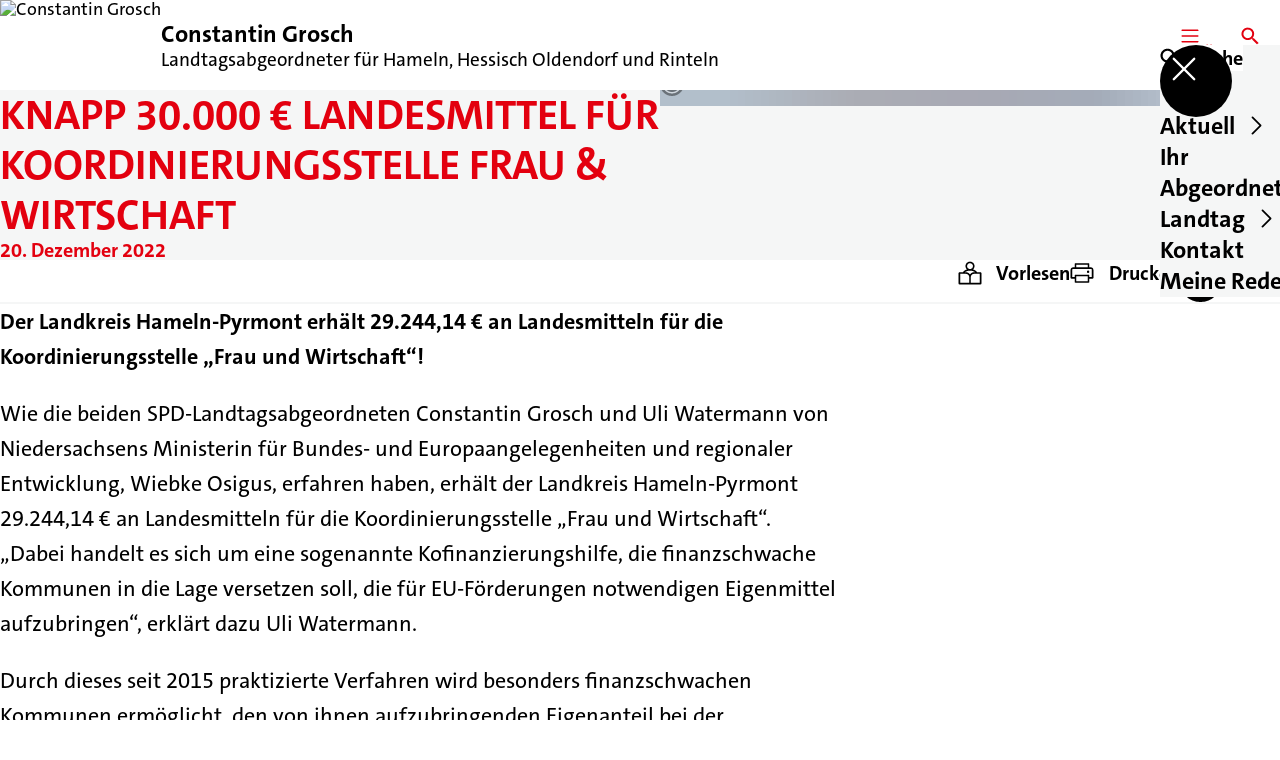

--- FILE ---
content_type: text/html; charset=UTF-8
request_url: https://constantin-grosch.de/meldungen/knapp-30-000-eur-landesmittel-fuer-koordinierungsstelle-frau-wirtschaft
body_size: 36843
content:
<!DOCTYPE html>
<html class="no-js t-spd-2023" lang="de">
<head>
  <meta charset="utf-8">
  <meta name="viewport" content="width=device-width, initial-scale=1.0">

  <title>Knapp 30.000 € Landesmittel für Koordinierungsstelle Frau & Wirtschaft - Constantin Grosch</title>

  <script>
    document.documentElement.className = document.documentElement.className.replace(/(\s|^)no-js(\s|$)/, '$1js$2');
  </script>

  <link href="https://constantin-grosch.de/assets/stylesheets/main.752d0a1414.css" rel="stylesheet">
  <link href="https://constantin-grosch.de/feed.rss" rel="alternate" type="application/rss+xml" title="RSS-Feed">
  <link href="https://spdlink.de/bzzzxq" rel="shortlink" type="text/html">
  <link href="https://constantin-grosch.de/meldungen/knapp-30-000-eur-landesmittel-fuer-koordinierungsstelle-frau-wirtschaft" rel="canonical">

  <script type="module" src="https://constantin-grosch.de/assets/javascripts/main.84c069ab84.js" crossorigin></script>

  <meta name="description" content="Der Landkreis Hameln-Pyrmont erhält 29.244,14 € an Landesmitteln für die Koordinierungsstelle „Frau und Wirtschaft“!">
  <meta property="og:description" content="Der Landkreis Hameln-Pyrmont erhält 29.244,14 € an Landesmitteln für die Koordinierungsstelle „Frau und Wirtschaft“!">
  <meta property="og:image" content="https://constantin-grosch.de/_/social-media-preview/meldungen/knapp-30-000-eur-landesmittel-fuer-koordinierungsstelle-frau-wirtschaft.jpg">
  <meta property="og:image:alt" content="Uli Und Constantin vor einer Landschaft">
  <meta property="og:image:height" content="630">
  <meta property="og:image:width" content="1200">
  <meta property="og:locale" content="de">
  <meta property="og:site_name" content="Constantin Grosch">
  <meta property="og:title" content="Knapp 30.000 € Landesmittel für Koordinierungsstelle Frau &amp; Wirtschaft">
  <meta property="og:type" content="website">
  <meta property="og:url" content="https://constantin-grosch.de/meldungen/knapp-30-000-eur-landesmittel-fuer-koordinierungsstelle-frau-wirtschaft">
  <meta name="robots" content="index, max-snippet:[120], max-image-preview:[large]">
  <meta name="twitter:card" content="summary_large_image">

</head>

<body id="top">
        <a class="skip-link" href="#content">Zum Inhalt springen</a>

    
    
    <div class="site" id="site">
        <div class="site__header" role="banner">
      
<div id="header" class="header header--left header--with-logo">
  <div class="header__inner">
          <div class="header__sender">
                  <a class="header__logo" href="https://constantin-grosch.de/">
            
            <img class="header__logo-img" src="https://constantin-grosch.de/_/uploads/constantinGrosch/spd-nds-logo-2022-600x600.png?w=180&amp;h=180&amp;fit=crop&amp;c=1&amp;s=4e4902fd432b7afd9720f2d376136238" srcset="https://constantin-grosch.de/_/uploads/constantinGrosch/spd-nds-logo-2022-600x600.png?w=360&amp;h=360&amp;fit=crop&amp;c=1&amp;s=b22b43e6f910da68f2edec7ba77fffe4 2x" width="180" height="180" alt="Constantin Grosch">
          </a>
        
                            
          <div class="header__text">
                          <span class="header__title">Constantin Grosch</span>
            
                          <span class="header__subtitle">Landtagsabgeordneter für Hameln, Hessisch Oldendorf und Rinteln</span>
                      </div>
              </div>
    
    <div class="header__actions">
              <div class="header__menu" role="navigation">
          <a id="header-open-menu" class="header__button" href="https://constantin-grosch.de/sitemap">
            <svg class="icon icon--menu header__button-icon" viewBox="0 0 200 200" aria-hidden="true"><use xlink:href="/assets/icons/icons.1b8bf5e959.svg#icon-menu"></use>
</svg>
            <span class="header__button-text">Menü</span>
          </a>

          
<div id="header-menu" class="menu" aria-label="Menü" aria-hidden="true" data-menu-trigger-id="header-open-menu">
  
  <div class="menu__backdrop" data-a11y-dialog-hide></div>

  <div class="menu__close">
    <button class="icon-button" type="button" title="Menü schließen" data-a11y-dialog-hide><span class="icon-button__icon">
      <span class="icon-button__icon-icon"><svg class="icon icon--cross" viewBox="0 0 200 200" aria-hidden="true"><use xlink:href="/assets/icons/icons.1b8bf5e959.svg#icon-cross"></use>
</svg></span></span></button>
  </div>

  <div class="menu__menu" role="document">
    <div class="menu__menu-outer">
      <div class="menu__menu-inner">
        <div class="menu__search">
          <button class="icon-button" type="button" data-a11y-dialog-hide data-overlay="header-search"><span class="icon-button__icon">
      <span class="icon-button__icon-icon"><svg class="icon icon--search" viewBox="0 0 200 200" aria-hidden="true"><use xlink:href="/assets/icons/icons.1b8bf5e959.svg#icon-search"></use>
</svg></span>&#65279;</span><span class="icon-button__text u-underline">Suche</span></button>
        </div>

        <ul class="menu__items">
                      <li class="menu__item">
                            
              <button class="icon-button menu__link" type="button" aria-haspopup="true" aria-expanded="false" aria-controls="header-menu-submenu-1" data-menu-open-submenu data-menu-level="1"><span class="icon-button__text u-underline">Aktuell</span><span class="icon-button__icon">&#65279;<span class="icon-button__icon-icon"><svg class="icon icon--caret-right" viewBox="0 0 200 200" aria-hidden="true"><use xlink:href="/assets/icons/icons.1b8bf5e959.svg#icon-caret-right"></use>
</svg></span>
    </span></button>

                                  <div class="menu__submenu" id="header-menu-submenu-1" hidden>
      <div class="menu__submenu-meta">
        <button class="icon-button" type="button" data-menu-close-submenu><span class="icon-button__icon">
      <span class="icon-button__icon-icon"><svg class="icon icon--arrow-left" viewBox="0 0 200 200" aria-hidden="true"><use xlink:href="/assets/icons/icons.1b8bf5e959.svg#icon-arrow-left"></use>
</svg></span>&#65279;</span><span class="icon-button__text u-underline">Zurück</span></button>

              </div>

      <ul class="menu__submenu-items" role="list">
                  <li class="menu__submenu-item">
                                                            
            
            <span class="menu__submenu-link menu__submenu-link--mobile">
              <a class="icon-button" href="https://constantin-grosch.de/termine" data-menu-level="2"><span class="icon-button__text u-underline">Termine</span></a>
            </span>

            <span class="menu__submenu-link menu__submenu-link--desktop">
              <a class="link-tile link-tile--internal" href="https://constantin-grosch.de/termine" data-menu-level="2">
  
  <span class="link-tile__text u-underline">Termine</span>
</a>
            </span>

                      </li>
                  <li class="menu__submenu-item">
                                                            
            
            <span class="menu__submenu-link menu__submenu-link--mobile">
              <a class="icon-button" href="https://constantin-grosch.de/meldungen" data-menu-level="2"><span class="icon-button__text u-underline">Meldungen</span></a>
            </span>

            <span class="menu__submenu-link menu__submenu-link--desktop">
              <a class="link-tile link-tile--internal" href="https://constantin-grosch.de/meldungen" data-menu-level="2">
  
  <span class="link-tile__text u-underline">Meldungen</span>
</a>
            </span>

                      </li>
              </ul>
    </div>
  
                          </li>
                      <li class="menu__item">
                            
              <button class="icon-button menu__link" type="button" aria-haspopup="true" aria-expanded="false" aria-controls="header-menu-submenu-2" data-menu-open-submenu data-menu-level="1"><span class="icon-button__text u-underline">Ihr Abgeordneter</span><span class="icon-button__icon">&#65279;<span class="icon-button__icon-icon"><svg class="icon icon--caret-right" viewBox="0 0 200 200" aria-hidden="true"><use xlink:href="/assets/icons/icons.1b8bf5e959.svg#icon-caret-right"></use>
</svg></span>
    </span></button>

                                  <div class="menu__submenu" id="header-menu-submenu-2" hidden>
      <div class="menu__submenu-meta">
        <button class="icon-button" type="button" data-menu-close-submenu><span class="icon-button__icon">
      <span class="icon-button__icon-icon"><svg class="icon icon--arrow-left" viewBox="0 0 200 200" aria-hidden="true"><use xlink:href="/assets/icons/icons.1b8bf5e959.svg#icon-arrow-left"></use>
</svg></span>&#65279;</span><span class="icon-button__text u-underline">Zurück</span></button>

              </div>

      <ul class="menu__submenu-items" role="list">
                  <li class="menu__submenu-item">
                                                            
            
            <span class="menu__submenu-link menu__submenu-link--mobile">
              <a class="icon-button" href="https://constantin-grosch.de/vita" data-menu-level="2"><span class="icon-button__text u-underline">Mein Werdegang</span></a>
            </span>

            <span class="menu__submenu-link menu__submenu-link--desktop">
              <a class="link-tile link-tile--internal" href="https://constantin-grosch.de/vita" data-menu-level="2">
  
  <span class="link-tile__text u-underline">Mein Werdegang</span>
</a>
            </span>

                      </li>
                  <li class="menu__submenu-item">
                                                            
            
            <span class="menu__submenu-link menu__submenu-link--mobile">
              <a class="icon-button" href="https://constantin-grosch.de/mein-wahlkreis" data-menu-level="2"><span class="icon-button__text u-underline">Mein Wahlkreis</span></a>
            </span>

            <span class="menu__submenu-link menu__submenu-link--desktop">
              <a class="link-tile link-tile--internal" href="https://constantin-grosch.de/mein-wahlkreis" data-menu-level="2">
  
  <span class="link-tile__text u-underline">Mein Wahlkreis</span>
</a>
            </span>

                      </li>
                  <li class="menu__submenu-item">
                                                            
            
            <span class="menu__submenu-link menu__submenu-link--mobile">
              <a class="icon-button" href="https://constantin-grosch.de/meine-einkuenfte" data-menu-level="2"><span class="icon-button__text u-underline">Meine Einkünfte</span></a>
            </span>

            <span class="menu__submenu-link menu__submenu-link--desktop">
              <a class="link-tile link-tile--internal" href="https://constantin-grosch.de/meine-einkuenfte" data-menu-level="2">
  
  <span class="link-tile__text u-underline">Meine Einkünfte</span>
</a>
            </span>

                      </li>
                  <li class="menu__submenu-item">
                                                            
            
            <span class="menu__submenu-link menu__submenu-link--mobile">
              <a class="icon-button" href="https://constantin-grosch.de/meine-sommertour-2023" data-menu-level="2"><span class="icon-button__text u-underline">Meine Sommertour 2023</span></a>
            </span>

            <span class="menu__submenu-link menu__submenu-link--desktop">
              <a class="link-tile link-tile--internal" href="https://constantin-grosch.de/meine-sommertour-2023" data-menu-level="2">
  
  <span class="link-tile__text u-underline">Meine Sommertour 2023</span>
</a>
            </span>

                      </li>
              </ul>
    </div>
  
                          </li>
                      <li class="menu__item">
                            
              <button class="icon-button menu__link" type="button" aria-haspopup="true" aria-expanded="false" aria-controls="header-menu-submenu-3" data-menu-open-submenu data-menu-level="1"><span class="icon-button__text u-underline">Landtag</span><span class="icon-button__icon">&#65279;<span class="icon-button__icon-icon"><svg class="icon icon--caret-right" viewBox="0 0 200 200" aria-hidden="true"><use xlink:href="/assets/icons/icons.1b8bf5e959.svg#icon-caret-right"></use>
</svg></span>
    </span></button>

                                  <div class="menu__submenu" id="header-menu-submenu-3" hidden>
      <div class="menu__submenu-meta">
        <button class="icon-button" type="button" data-menu-close-submenu><span class="icon-button__icon">
      <span class="icon-button__icon-icon"><svg class="icon icon--arrow-left" viewBox="0 0 200 200" aria-hidden="true"><use xlink:href="/assets/icons/icons.1b8bf5e959.svg#icon-arrow-left"></use>
</svg></span>&#65279;</span><span class="icon-button__text u-underline">Zurück</span></button>

              </div>

      <ul class="menu__submenu-items" role="list">
                  <li class="menu__submenu-item">
                                                            
            
            <span class="menu__submenu-link menu__submenu-link--mobile">
              <a class="icon-button" href="https://constantin-grosch.de/meine-arbeit-im-landtag" data-menu-level="2"><span class="icon-button__text u-underline">Meine Arbeit im Landtag</span></a>
            </span>

            <span class="menu__submenu-link menu__submenu-link--desktop">
              <a class="link-tile link-tile--internal" href="https://constantin-grosch.de/meine-arbeit-im-landtag" data-menu-level="2">
  
  <span class="link-tile__text u-underline">Meine Arbeit im Landtag</span>
</a>
            </span>

                      </li>
                  <li class="menu__submenu-item">
                                                            
            
            <span class="menu__submenu-link menu__submenu-link--mobile">
              <a class="icon-button" href="https://constantin-grosch.de/besuchergruppen" data-menu-level="2"><span class="icon-button__text u-underline">Besuchergruppen</span></a>
            </span>

            <span class="menu__submenu-link menu__submenu-link--desktop">
              <a class="link-tile link-tile--internal" href="https://constantin-grosch.de/besuchergruppen" data-menu-level="2">
  
  <span class="link-tile__text u-underline">Besuchergruppen</span>
</a>
            </span>

                      </li>
              </ul>
    </div>
  
                          </li>
                      <li class="menu__item">
                            
              <a class="icon-button menu__link" href="https://constantin-grosch.de/kontakt" data-menu-level="1"><span class="icon-button__text u-underline">Kontakt</span></a>

                          </li>
                      <li class="menu__item">
                            
              <a class="icon-button menu__link" href="https://constantin-grosch.de/meine-reden" data-menu-level="1"><span class="icon-button__text u-underline">Meine Reden</span></a>

                          </li>
                  </ul>
      </div>
    </div>

      </div>
</div>
        </div>
      
              <div class="header__search" role="search">
          <a class="header__button" data-overlay="header-search" href="https://constantin-grosch.de/suche">
            <svg class="icon icon--search header__button-icon" viewBox="0 0 200 200" aria-hidden="true"><use xlink:href="/assets/icons/icons.1b8bf5e959.svg#icon-search"></use>
</svg>
            <span class="header__button-text">Suche</span>
          </a>

          

<div id="header-search" class="overlay search-overlay" aria-label="Suche" aria-hidden="true" data-overlay-destroy-after-close="false" data-overlay-redirect-after-close="false">
  <div class="overlay__backdrop" data-a11y-dialog-hide></div>

  <div class="overlay__overlay u-inverted" role="document">
    <div class="overlay__bar">
      
      <button class="icon-button overlay__close" type="button" title="Schließen" data-a11y-dialog-hide disabled><span class="icon-button__icon">
      <span class="icon-button__icon-icon"><svg class="icon icon--cross" viewBox="0 0 200 200" aria-hidden="true"><use xlink:href="/assets/icons/icons.1b8bf5e959.svg#icon-cross"></use>
</svg></span></span></button>
    </div>

    <div class="overlay__content">
                  <div class="search-overlay__form">
      
<form id="header-search-search" class="input-form" action="https://constantin-grosch.de/suche" method="get" enctype="multipart/form-data" accept-charset="utf-8" data-hx-post="https://constantin-grosch.de/actions/_spdplus/search/render" data-hx-trigger="keyup changed delay:0.2s throttle:0.4s from:(find input)" data-hx-select=".search-overlay__content" data-hx-target=".search-overlay__content" data-hx-swap="innerHTML" data-hx-indicator="closest .search-overlay" data-hx-vals="{&quot;SPDPLUS_CSRF_TOKEN&quot;:&quot;bZW-m1W8p45ojhHiBsg-0sHLYhBsptU660rNLk06FG8RmBjml2akjCXQ-Mwa6u7jI9d1mlL_CuCvjxNeXNWUCK1y9WE9SUUgUMpvp9Ij6rw=&quot;}">
  
  
  

  
  <div class="input-form__field">
    

<div id="header-search-search-field" class="field">
      <label class="field__label u-hidden-visually" for="header-search-search-field-control">
      <span class="label">Suchbegriff</span>
    </label>
  
  
  
  
      <div class="field__controls field__controls--stacked">
              <div class="field__control">
          <div class="input">
        <input class="input__input input__input--search" id="header-search-search-field-control" name="q" type="search" />

    </div>
        </div>
          </div>
  
  
  </div>
  </div>

  <div class="input-form__button">
    
<button class="button" type="submit" title="Suchen">
      <span class="button__icon">
      <svg class="icon icon--search" viewBox="0 0 200 200" aria-hidden="true"><use xlink:href="/assets/icons/icons.1b8bf5e959.svg#icon-search"></use>
</svg>    </span>
  
  
  </button>
  </div>
</form>
    </div>

    <div class="search-overlay__content">
      
      <div class="loading search-overlay__loading"></div>
    </div>
  
          </div>
  </div>
</div>
        </div>
          </div>
  </div>
</div>
    </div>

        <main id="content" class="site__content">
              <div id="p7334974" lang="de" class="page">
  
      <div class="page__header">
      
      <div class="page__head">
        <div class="page__heading">
                      <div class="page__headline">
              <h1 class="headline"><span class="headline__text">Knapp 30.000 € Landesmittel für Koordinierungsstelle Frau &amp; Wirtschaft</span></h1>
            </div>
          
                      <time class="page__date" datetime="2022-12-20">20. Dezember 2022</time>
          
                  </div>

                  <div class="page__image">
            <figure id="media-57471-26768" class="media" role="figure" aria-labelledby="media-57471-26768-caption">
  <div class="media__figure">
          <picture class="image" style="background-image: url([data-uri])">
  <img class="image__img" src="https://constantin-grosch.de/_/uploads/constantinGrosch/001.jpg?w=785&amp;h=440&amp;fit=crop-50-47&amp;c=1&amp;s=4742b1c4a42262afa21d4d54def80077" srcset="https://constantin-grosch.de/_/uploads/constantinGrosch/001.jpg?w=1570&amp;h=880&amp;fit=crop-50-47&amp;c=1&amp;s=505dc9948b7efb968abb36704ff740d6 2x" width="785" height="440" alt="Uli Und Constantin vor einer Landschaft" loading="lazy" />
</picture>

            </div>

      <figcaption class="media__caption" id="media-57471-26768-caption">
      
              <div class="media__copyright rs_skip">
          
<div class="copyright">
      <button class="copyright__button" type="button" title="Bildrechte" aria-pressed="false">
      <svg class="icon icon--copyright" viewBox="0 0 200 200" aria-hidden="true"><use xlink:href="/assets/icons/icons.1b8bf5e959.svg#icon-copyright"></use>
</svg>    </button>

    <div class="copyright__tooltip u-tooltip" tabindex="0" role="tooltip" hidden data-floating-placements="left,right">
      <span class="copyright__tooltip-text">Constantin Grosch</span>
    </div>
  </div>
        </div>
          </figcaption>
  
  </figure>
          </div>
              </div>
    </div>
  
  <div class="page__inner">
          <div class="page__bar rs_skip rs_preserve">
        
                  <ul class="page__tools" lang="de">
            <li class="page__tool">
              <button class="icon-button icon-button--secondary" type="button" data-page-readspeaker><span class="icon-button__icon">
      <span class="icon-button__icon-icon"><svg class="icon icon--read" viewBox="0 0 200 200" aria-hidden="true"><use xlink:href="/assets/icons/icons.1b8bf5e959.svg#icon-read"></use>
</svg></span>&#65279;</span><span class="icon-button__text u-underline">Vorlesen</span></button>
            </li>

            <li class="page__tool">
              <button class="icon-button icon-button--secondary" type="button" data-print><span class="icon-button__icon">
      <span class="icon-button__icon-icon"><svg class="icon icon--print" viewBox="0 0 200 200" aria-hidden="true"><use xlink:href="/assets/icons/icons.1b8bf5e959.svg#icon-print"></use>
</svg></span>&#65279;</span><span class="icon-button__text u-underline">Drucken</span></button>
            </li>

            <li class="page__tool">
              <button class="icon-button" type="button" data-share data-share-title="Knapp 30.000 € Landesmittel für Koordinierungsstelle Frau &amp; Wirtschaft" data-share-url="https://constantin-grosch.de/meldungen/knapp-30-000-eur-landesmittel-fuer-koordinierungsstelle-frau-wirtschaft"><span class="icon-button__icon">
      <span class="icon-button__icon-icon"><svg class="icon icon--share" viewBox="0 0 200 200" aria-hidden="true"><use xlink:href="/assets/icons/icons.1b8bf5e959.svg#icon-share"></use>
</svg></span>&#65279;</span><span class="icon-button__text u-underline">Teilen</span></button>
            </li>
          </ul>
              </div>
    
    <div class="page__readspeaker rs_skip rs_preserve" hidden>
      <div id="readspeaker_button1" class="rsbtn">
        
        <a rel="nofollow" class="rsbtn_play" accesskey="L" title="Um den Text anzuh&ouml;ren, verwenden Sie bitte ReadSpeaker webReader" href="https://app-eu.readspeaker.com/cgi-bin/rsent?customerid=11021&amp;lang=de&amp;readid=p7334974&amp;url=https%3A//constantin-grosch.de/meldungen/knapp-30-000-eur-landesmittel-fuer-koordinierungsstelle-frau-wirtschaft">
          <span class="rsbtn_left rsimg rspart"><span class="rsbtn_text"><span>Vorlesen</span></span></span>
          <span class="rsbtn_right rsimg rsplay rspart"></span>
        </a>
      </div>
    </div>

    <div class="page__content">
      <div class="page__blocks">
                                      
                    <div id="c8713186" class="page__block" data-block-type="text" data-block-theme="transparent">
                          <p class="paragraph"><strong>Der Landkreis Hameln-Pyrmont erhält 29.244,14 € an Landesmitteln für die Koordinierungsstelle „Frau und Wirtschaft“!</strong></p>
<p class="paragraph">Wie die beiden SPD-Landtagsabgeordneten Constantin Grosch und Uli Watermann von Niedersachsens Ministerin für Bundes- und Europaangelegenheiten und regionaler Entwicklung, Wiebke Osigus, erfahren haben, erhält der Landkreis Hameln-Pyrmont 29.244,14 € an Landesmitteln für die Koordinierungsstelle „Frau und Wirtschaft“. „Dabei handelt es sich um eine sogenannte Kofinanzierungshilfe, die finanzschwache Kommunen in die Lage versetzen soll, die für EU-Förderungen notwendigen Eigenmittel aufzubringen“, erklärt dazu Uli Watermann. </p>
<p class="paragraph">Durch dieses seit 2015 praktizierte Verfahren wird besonders finanzschwachen Kommunen ermöglicht, den von ihnen aufzubringenden Eigenanteil bei der Finanzierung von Projekten und Vorhaben zu senken und damit ihren eigenen Handlungsspielraum aufrecht erhalten zu können. Landesweit werden in diesem Jahr insgesamt 47 Projekte mit einem Volumen von 6,17 Millionen Euro im Zuge der Kofinanzierungshilfen unterstützt. </p>
<p class="paragraph">„Die Haushaltslage vieler Kommunen und auch die des Landkreises Hameln-Pyrmont sind insbesondere durch die teils dramatischen Auswirkungen der Corona-Pandemie und den Angriffskrieg auf die Ukraine deutlich angespannt. Die Unterstützung des Landes mit finanziellen Hilfen für wichtige Projekte ist deshalb nicht nur ein gutes Zeichen in Richtung der Kommunen, sondern auch in Richtung der Menschen, die von diesen Projekten direkt profitieren“, betont Landespolitiker Grosch, zugleich auch Sprecher der Mehrheitsgruppe im Kreistag Hameln-Pyrmont, abschließend.<br><br></p>
                      </div>
              </div>

      <div class="u-clearfix"></div>

              <div class="page__footer rs_skip">
          
                      <div class="page__browser">
              <div class="browser">
  <div class="browser__links">
    
                <a href="https://constantin-grosch.de/meldungen/4-millionen-euro-fuer-die-burghof-klink-in-rinteln" class="browser__link browser__link--left">
        <span class="browser__link-label">Vorherige Meldung</span>

        <span class="headline browser__link-headline"><span class="headline__text">4 Millionen Euro für die Burghof-Klink in Rinteln!</span></span>

        <span class="browser__link-icon">
          <svg class="icon icon--caret-left" viewBox="0 0 200 200" aria-hidden="true"><use xlink:href="/assets/icons/icons.1b8bf5e959.svg#icon-caret-left"></use>
</svg>        </span>
      </a>
    
    
                <a href="https://constantin-grosch.de/meldungen/finanzielle-foerderung-fuer-den-kunstraum-der-volkshochschule-hameln-pyrmont" class="browser__link browser__link--right">
        <span class="browser__link-label">Nächste Meldung</span>

        <span class="headline browser__link-headline"><span class="headline__text">Finanzielle Förderung für den Kunstraum der Volkshochschule Hameln-Pyrmont</span></span>

        <span class="browser__link-icon">
          <svg class="icon icon--caret-right" viewBox="0 0 200 200" aria-hidden="true"><use xlink:href="/assets/icons/icons.1b8bf5e959.svg#icon-caret-right"></use>
</svg>        </span>
      </a>
    
      </div>

      <div class="browser__button">
      
<a class="button button--internal" href="https://constantin-grosch.de/meldungen">
  
      <span class="button__text u-underline">Alle Meldungen</span>
  
  </a>
    </div>
  </div>
            </div>
                  </div>
          </div>
  </div>
</div>
    </main>

        <div class="site__footer" role="contentinfo">
      
<div id="footer" class="footer">
      <div class="footer__breadcrumb">
      <nav id="footer-breadcrumb" class="breadcrumb" aria-label="Aktuelle Position auf der Webseite">
  <ol class="breadcrumb__crumbs">
    <li class="breadcrumb__crumb"><a class="breadcrumb__link u-underline" href="https://constantin-grosch.de/"><span class="breadcrumb__link-icon"><svg class="icon icon--home" viewBox="0 0 200 200" aria-hidden="true"><use xlink:href="/assets/icons/icons.1b8bf5e959.svg#icon-home"></use></svg></span><span class="breadcrumb__link-text u-hidden-visually">Startseite</span></a><svg class="icon icon--caret-right breadcrumb__arrow" viewBox="0 0 200 200" aria-hidden="true"><use xlink:href="/assets/icons/icons.1b8bf5e959.svg#icon-caret-right"></use></svg></li><li class="breadcrumb__crumb"><a class="breadcrumb__link u-underline" href="https://constantin-grosch.de/meldungen"><span class="breadcrumb__link-icon"><svg class="icon icon--level-up" viewBox="0 0 200 200" aria-hidden="true"><use xlink:href="/assets/icons/icons.1b8bf5e959.svg#icon-level-up"></use></svg></span><span class="breadcrumb__link-text">Meldungen</span></a><svg class="icon icon--caret-right breadcrumb__arrow" viewBox="0 0 200 200" aria-hidden="true"><use xlink:href="/assets/icons/icons.1b8bf5e959.svg#icon-caret-right"></use></svg></li><li class="breadcrumb__crumb"><a class="breadcrumb__link u-underline" href="https://constantin-grosch.de/meldungen/knapp-30-000-eur-landesmittel-fuer-koordinierungsstelle-frau-wirtschaft" aria-current="page"><span class="breadcrumb__link-icon"><svg class="icon icon--level-up" viewBox="0 0 200 200" aria-hidden="true"><use xlink:href="/assets/icons/icons.1b8bf5e959.svg#icon-level-up"></use></svg></span><span class="breadcrumb__link-text">Knapp 30.000 € Landesmittel für Koordinierungsstelle Frau &amp; Wirtschaft</span></a></li>  </ol>

  <script type="application/ld+json">
    {
    "@context": "https:\/\/schema.org",
    "@type": "BreadcrumbList",
    "itemListElement": [
        {
            "@type": "ListItem",
            "position": 1,
            "name": "Startseite",
            "item": "https:\/\/constantin-grosch.de\/"
        },
        {
            "@type": "ListItem",
            "position": 2,
            "name": "Meldungen",
            "item": "https:\/\/constantin-grosch.de\/meldungen"
        },
        {
            "@type": "ListItem",
            "position": 3,
            "name": "Knapp 30.000 \u20ac Landesmittel f\u00fcr Koordinierungsstelle Frau & Wirtschaft",
            "item": "https:\/\/constantin-grosch.de\/meldungen\/knapp-30-000-eur-landesmittel-fuer-koordinierungsstelle-frau-wirtschaft"
        }
    ]
}
  </script>
</nav>
    </div>
  
  <div class="footer__content">
    
          <a class="footer__logo" href="https://constantin-grosch.de/">
                  
          <img class="footer__logo-img" src="https://constantin-grosch.de/_/uploads/constantinGrosch/spd-nds-logo-2022-600x600.png?w=180&amp;h=180&amp;fit=crop&amp;c=1&amp;s=4e4902fd432b7afd9720f2d376136238" srcset="https://constantin-grosch.de/_/uploads/constantinGrosch/spd-nds-logo-2022-600x600.png?w=360&amp;h=360&amp;fit=crop&amp;c=1&amp;s=b22b43e6f910da68f2edec7ba77fffe4 2x" width="180" height="180" alt="" role="presentation">
        
                  <span class="footer__logo-title">Constantin Grosch</span>
        
                  <span class="footer__logo-subtitle">Landtagsabgeordneter für Hameln, Hessisch Oldendorf und Rinteln</span>
              </a>
    
          <div class="footer__links">
                  <nav class="footer__social-media" aria-label="Social-Media-Konten">
            <div class="footer__social-media-title">Jetzt folgen</div>

            <ul class="footer__social-media-links" role="list">
                              <li class="footer__social-media-link">
                  <a class="icon-button" title="Bluesky" href="https://bsky.app/profile/grosch.co" target="_blank" rel="noopener noreferrer"><span class="icon-button__icon">
      <span class="icon-button__icon-icon"><svg class="icon icon--bluesky" viewBox="0 0 200 200" aria-hidden="true"><use xlink:href="/assets/icons/icons.1b8bf5e959.svg#icon-bluesky"></use>
</svg></span></span></a>
                </li>
                              <li class="footer__social-media-link">
                  <a class="icon-button" title="Instagram" href="https://www.instagram.com/constantingrosch/" target="_blank" rel="noopener noreferrer"><span class="icon-button__icon">
      <span class="icon-button__icon-icon"><svg class="icon icon--instagram" viewBox="0 0 200 200" aria-hidden="true"><use xlink:href="/assets/icons/icons.1b8bf5e959.svg#icon-instagram"></use>
</svg></span></span></a>
                </li>
                              <li class="footer__social-media-link">
                  <a class="icon-button" title="Facebook" href="https://www.facebook.com/grosch.constantin" target="_blank" rel="noopener noreferrer"><span class="icon-button__icon">
      <span class="icon-button__icon-icon"><svg class="icon icon--facebook" viewBox="0 0 200 200" aria-hidden="true"><use xlink:href="/assets/icons/icons.1b8bf5e959.svg#icon-facebook"></use>
</svg></span></span></a>
                </li>
                              <li class="footer__social-media-link">
                  <a class="icon-button" title="TikTok" href="https://www.tiktok.com/@constantin.grosch" target="_blank" rel="noopener noreferrer"><span class="icon-button__icon">
      <span class="icon-button__icon-icon"><svg class="icon icon--tiktok" viewBox="0 0 200 200" aria-hidden="true"><use xlink:href="/assets/icons/icons.1b8bf5e959.svg#icon-tiktok"></use>
</svg></span></span></a>
                </li>
                              <li class="footer__social-media-link">
                  <a class="icon-button" title="abgeordnetenwatch.de" href="https://www.abgeordnetenwatch.de/profile/constantin-grosch" target="_blank" rel="noopener noreferrer"><span class="icon-button__icon">
      <span class="icon-button__icon-icon"><svg class="icon icon--abgeordnetenwatch" viewBox="0 0 200 200" aria-hidden="true"><use xlink:href="/assets/icons/icons.1b8bf5e959.svg#icon-abgeordnetenwatch"></use>
</svg></span></span></a>
                </li>
                          </ul>
          </nav>
        
                  <div class="footer__action" role="navigation" aria-label="Aktions-Links">
            <ul class="footer__action-links" role="list">
                              <li class="footer__action-link">
                  <a class="icon-button icon-button--secondary" href="https://constantin-grosch.de/suche"><span class="icon-button__icon">
      <span class="icon-button__icon-icon"><svg class="icon icon--search" viewBox="0 0 200 200" aria-hidden="true"><use xlink:href="/assets/icons/icons.1b8bf5e959.svg#icon-search"></use>
</svg></span>&#65279;</span><span class="icon-button__text u-underline">Suche</span></a>
                </li>
                              <li class="footer__action-link">
                  <a class="icon-button icon-button--secondary" href="https://constantin-grosch.de/sitemap"><span class="icon-button__icon">
      <span class="icon-button__icon-icon"><svg class="icon icon--sitemap" viewBox="0 0 200 200" aria-hidden="true"><use xlink:href="/assets/icons/icons.1b8bf5e959.svg#icon-sitemap"></use>
</svg></span>&#65279;</span><span class="icon-button__text u-underline">Sitemap</span></a>
                </li>
                              <li class="footer__action-link">
                  <a class="icon-button icon-button--secondary" href="https://constantin-grosch.de/kontakt"><span class="icon-button__icon">
      <span class="icon-button__icon-icon"><svg class="icon icon--chat" viewBox="0 0 200 200" aria-hidden="true"><use xlink:href="/assets/icons/icons.1b8bf5e959.svg#icon-chat"></use>
</svg></span>&#65279;</span><span class="icon-button__text u-underline">Kontakt</span></a>
                </li>
                          </ul>
          </div>
              </div>
      </div>

      <div class="footer__meta" role="navigation" aria-label="Service-Links">
      <ul class="footer__meta-links" role="list">
                  <li class="footer__meta-link">
            <a class="link link--internal" href="https://constantin-grosch.de/kontakt"><span class="link__text u-underline">Kontakt</span></a>
          </li>
                  <li class="footer__meta-link">
            <a class="link link--internal" href="https://constantin-grosch.de/datenschutz"><span class="link__text u-underline">Datenschutz</span></a>
          </li>
                  <li class="footer__meta-link">
            <a class="link link--internal" href="https://constantin-grosch.de/impressum"><span class="link__text u-underline">Impressum</span></a>
          </li>
                  <li class="footer__meta-link">
            <a class="link link--internal" href="https://constantin-grosch.de/sitemap"><span class="link__text u-underline">Sitemap</span></a>
          </li>
              </ul>
    </div>
  </div>
    </div>

        
          </div>

    
    <div id="overlays">
        </div>

    <div id="tooltips"></div>
        <script>
        (function() {
            var u='https://s.spd.plus/';
            var _paq = window._paq = window._paq || [];

            _paq.push(['disableCookies']);
            _paq.push(['HeatmapSessionRecording::disable']);
            _paq.push(['trackPageView']);
            _paq.push(['enableLinkTracking']);
            _paq.push(['disableBrowserFeatureDetection']);
            _paq.push(['setTrackerUrl', u+'matomo.php']);
            _paq.push(['setSiteId', '284']);

            var d=document, g=d.createElement('script'), s=d.getElementsByTagName('script')[0];
            g.async=true;
            g.src=u+'matomo.js';
            s.parentNode.insertBefore(g,s);
        })();
    </script>
</body>
</html>
